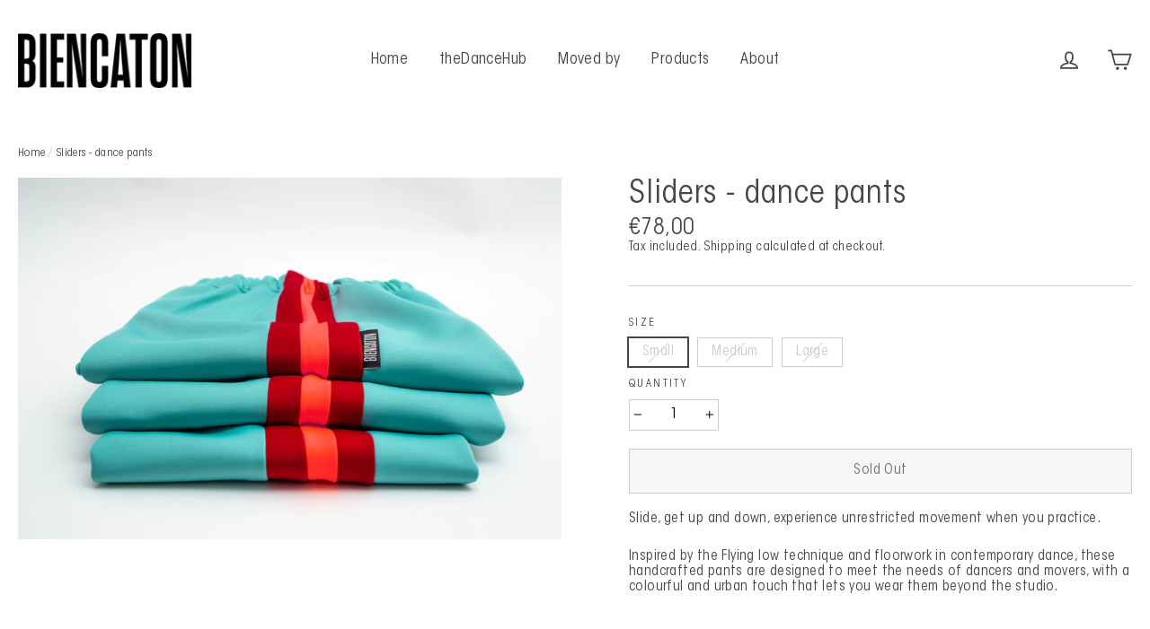

--- FILE ---
content_type: text/css
request_url: https://biencaton.com/cdn/shop/t/4/assets/product-filter.css?v=89894113454893815121728570675
body_size: -262
content:
// product filter styles // -------------------------------------------/ .size-filter{margin:0 15px 25px;text-align:center;>h3{font-weight:300;letter-spacing:-1px;display:inline-block;color:$black;margin:0 10px 0 0;line-height:36px;font-size:20px}.hide{display:none!important}.size-options{display:inline-block}.size-filter-option{display:inline-block;font-weight:400;padding:7px 15px;margin:0 8px 12px 0;font-style:normal;font-size:16px;text-transform:none;background-color:#0000;box-shadow:0 0 0 1px #000;font-family:ITC Avant Garde Gothic Std Book Condensed,sans-serif;letter-spacing:.025em;line-height:1.1;&:hover,&:active,&.js-current-filter{background:#b8bec3;color:#fff;opacity:1}&.js-not-filtering{opacity:.3}}}// end product filter styles ------------/{}
/*# sourceMappingURL=/cdn/shop/t/4/assets/product-filter.css.map?v=89894113454893815121728570675 */


--- FILE ---
content_type: text/javascript
request_url: https://biencaton.com/cdn/shop/t/4/assets/product-filter.js?v=96811150408048196311728570676
body_size: -593
content:
$(document).ready(function(){$(".size-filter-option").on("click",function(event){event.preventDefault(),$(this).removeClass("js-not-filtering").addClass("js-current-filter"),$(this).siblings(".size-filter-option").removeClass("js-current-filter").addClass("js-not-filtering");var filteringBy=$(this).text();filteringBy="size-"+filteringBy,console.log(filteringBy),filteringBy=="size-All"?$(".js-size-filter").removeClass("hide"):$(".js-size-filter").each(function(){$(this).hasClass(filteringBy)?($(this).removeClass("hide"),$(this).addClass("active-filter")):$(this).addClass("hide")})})});
//# sourceMappingURL=/cdn/shop/t/4/assets/product-filter.js.map?v=96811150408048196311728570676
